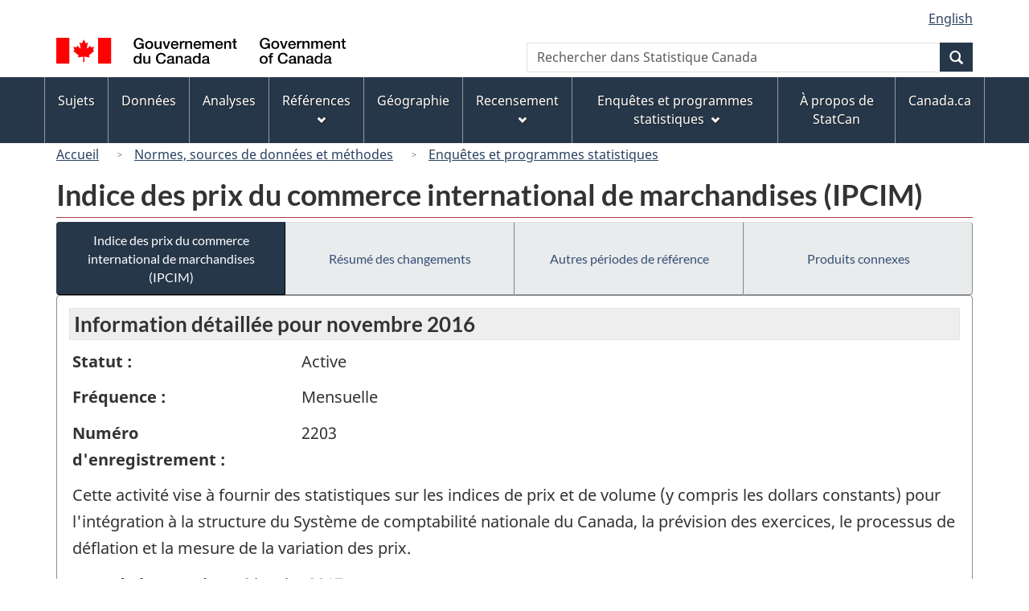

--- FILE ---
content_type: text/html
request_url: https://www23.statcan.gc.ca/imdb/p2SV_f.pl?Function=getSurvey&Id=331695
body_size: 33823
content:
<!DOCTYPE html>

<!--[if lt IE 9]><html class="no-js lt-ie9" lang="fr" dir="ltr"><![endif]--><!--[if gt IE 8]><!-->
<html class="no-js" lang="fr" dir="ltr">
<!--<![endif]-->

<head>
<meta charset="utf-8">
<!-- Web Experience Toolkit (WET) / BoÃ®te Ã  outils de l'expÃ©rience Web (BOEW)
     wet-boew.github.io/wet-boew/License-en.htm / wet-boew.github.io/wet-boew/Licence-fr.htm -->

<title>Enqu&#234;tes et programmes statistiques - Indice des prix du commerce international de marchandises &#40;IPCIM&#41;</title>
<meta name="description" content="Cette activité vise à fournir des statistiques sur les indices de prix et de volume (y compris les dollars constants) pour l'intégration à la structure du Système de comptabilité nationale du Canada, la prévision des exercices, le processus de déflation et la mesure de la variation des prix." />
<meta name="dcterms.creator" content="Gouvernement du Canada, Statistique Canada" />
<meta name="dcterms.title" content="Indice des prix du commerce international de marchandises (IPCIM)" />
<meta name="dcterms.issued" title="W3CDTF" content="2016-12-19" />
<meta name="dcterms.modified" title="W3CDTF" content="2017-01-05" />
<meta name="dcterms.subject" title="gcstc" content="null" />
<meta name="dcterms.language" title="ISO639-2" content="fra" />
<meta name="keywords" content="Balance des paiements internationaux, Commerce international, Comptes économiques, Exportation de marchandises, Importation de marchandises, Indices des prix du commerce international de marchandises, Prix et indices des prix, Dollars constants, Dollars courants, Exportations, Importations, Indices des prix à pondération fixe" />
<meta name="STCtopic" content="Référence" />
<meta name="STCtopicID" content="4017" />
<meta name="STCsubtopic" content="Référence (général)" />
<meta name="STCsubtopicID" content="4017" />
<meta name="STCtype" content="Enquête" />
<meta content="width=device-width,initial-scale=1" name="viewport" />

<!--START css.htm -->

<meta property="dcterms:service" content="StatCan"/> 
<meta property="dcterms:accessRights" content="2"/>

<link href="/wet-boew4b/assets/favicon.ico" rel="icon" type="image/x-icon">
<link rel="stylesheet" href="/wet-boew4b/css/wet-boew.min.css">
<script src="/wet-boew4b/js/jquery.min.js"></script>

<link rel="stylesheet" href="/wet-boew4b/css/theme.min.css">
<link rel="stylesheet" href="/wet-boew4b/css/statcan.css">
<link rel="stylesheet" href="/wet-boew4b/invitation-manager/Overlay.css"> 

<noscript><link rel="stylesheet" href="/wet-boew4b/css/noscript.min.css" /></noscript>
<!-- Adobe Analytics RUN --><script src="//assets.adobedtm.com/be5dfd287373/0127575cd23a/launch-f7c3e6060667.min.js"></script>
<!-- Adobe Analytics v10 --><!--script src="//assets.adobedtm.com/be5dfd287373/8f0ead8a37e7/launch-09394abc039d.min.js"></script-->

<script>dataLayer1 = [];</script>

<!-- CustomScriptsCSSStart -->
<link rel="stylesheet" href="/wet-boew4b/imdb-templates/imdb-standards.css" />
<!-- CustomScriptsCSSEnd -->

<!--END css.htm -->

</head>

<body vocab="http://schema.org/" typeof="WebPage">

<ul id="wb-tphp">
<li class="wb-slc">
<a class="wb-sl" href="#wb-cont">Passer au contenu principal</a>
</li>
<li class="wb-slc visible-sm visible-md visible-lg">
<a class="wb-sl" href="#wb-info">Passer &#224; &#171;&#160;&#192; propos de ce site&#160;&#187;</a>
</li>
</ul>
<header role="banner">
<div id="wb-bnr" class="container">
<section id="wb-lng" class="visible-md visible-lg text-right">
<h2 class="wb-inv">S&#233;lection de la langue</h2>
<div class="row">
<div class="col-md-12">
<ul class="list-inline margin-bottom-none">
<li><a lang="en" href="
/imdb/cgi-bin/change.cgi
">English</a></li>
</ul>
</div>
</div>
</section>
<div class="row">
<div class="brand col-xs-9 col-sm-5 col-md-4">
<a href="https://www.canada.ca/fr.html"><img src="/wet-boew4b/assets/sig-blk-gov-fr.svg" alt="Gouvernement du Canada"><span class="wb-inv"> / <span lang="en">Government of Canada</span></span></a>
</div>
<section class="wb-mb-links col-sm-offset-4 col-xs-4 col-sm-3 visible-sm visible-xs" id="wb-glb-mn">
<h2>Recherche et menus</h2>
<ul class="list-inline text-right chvrn">
<li><a href="#mb-pnl" title="Recherche et menus" aria-controls="mb-pnl" class="overlay-lnk" role="button"><span class="glyphicon glyphicon-search"><span class="glyphicon glyphicon-th-list"><span class="wb-inv">Recherche et menus</span></span></span></a></li>
</ul>
<div id="mb-pnl"></div>
</section>

<section id="wb-srch" class="col-lg-offset-2 col-md-offset-2 col-xs-6 text-right visible-md visible-lg">
<h2 class="wb-inv">Recherche</h2>
<form action="https://www.statcan.gc.ca/recherche/resultats/site-recherche" method="get" name="cse-search-box" role="search" class="form-inline">
<div class="form-group wb-srch-qry">
<label for="wb-srch-q" class="wb-inv">Rechercher dans Statistique Canada</label>
<input type="hidden" name="fq" value="stclac:2" />
<input id="wb-srch-q" list="wb-srch-q-ac" class="wb-srch-q form-control" name="q" type="search" value="" size="27" maxlength="150" placeholder="Rechercher dans Statistique Canada">
<datalist id="wb-srch-q-ac">
</datalist>
</div>
<div class="form-group submit">
<button type="submit" id="wb-srch-sub" class="btn btn-primary btn-small" name="wb-srch-sub"><span class="glyphicon-search glyphicon"></span><span class="wb-inv">Recherche</span></button>
</div>
</form>
</section>
</div>
</div>

<nav role="navigation" id="wb-sm" class="wb-menu visible-md visible-lg" data-trgt="mb-pnl" data-ajax-replace="/wet-boew4b/ajax/sitemenu-fr.html" typeof="SiteNavigationElement">
	<h2 class="wb-inv">Menus des sujets</h2>
	<div class="container nvbar">
		<div class="row">
			<ul class="list-inline menu">
				<li><a href="https://www150.statcan.gc.ca/n1/fr/sujets?MM=1">Sujets</a></li>
				<li><a href="https://www150.statcan.gc.ca/n1/fr/type/donnees?MM=1">Donn&eacute;es</a></li>
				<li><a href="https://www150.statcan.gc.ca/n1/fr/type/analyses?MM=1">Analyses</a></li>
				<li><a href="https://www.statcan.gc.ca/fr/references?MM=1">R&eacute;f&eacute;rences</a></li>
				<li><a href="https://www.statcan.gc.ca/fr/geographie?MM=1">G&eacute;ographie</a></li>
				<li><a href="https://www.statcan.gc.ca/fr/recensement?MM=1">Recensement</a></li>
				<li><a href="https://www.statcan.gc.ca/fr/enquetes?MM=1">Enqu&ecirc;tes et programmes statistiques</a></li>
				<li><a href="https://www.statcan.gc.ca/fr/apercu/statcan?MM=1">&Agrave; propos de StatCan</a></li>
				<li><a href="https://www.canada.ca/fr.html">Canada.ca</a></li>
			</ul>
		</div>
	</div>
</nav>

<nav role="navigation" id="wb-bc" class="" property="breadcrumb">
<div class="container">
<div class="row">

<!-- Breadcrumb trail START-->

<ol class="breadcrumb">
<li><a href="http://www.statcan.gc.ca/start-debut-fra.html">Accueil</a></li>
<li><a href="https://www.statcan.gc.ca/fra/concepts/index">Normes&#44; sources de donn&#233;es et m&#233;thodes</a></li>
<li><a href="https://www23.statcan.gc.ca/imdb-bmdi/pub/indexth-fra.htm">Enqu&#234;tes et programmes statistiques</a></li>
</ol>

</div>
</div>
</nav>
</header>

<main role="main" property="mainContentOfPage" class="container">
<!-- Breadcrumb trail END-->

<h1 property="name" id="wb-cont">Indice des prix du commerce international de marchandises &#40;IPCIM&#41;</h1>
<div class="btn-group btn-group-justified hidden-xs hidden-print" role="group">
<a class="btn btn-default btn-primary" href="https://www23.statcan.gc.ca/imdb/p2SV_f.pl?Function=getSurvey&amp;Id=331695">Indice des prix du commerce international de marchandises &#40;IPCIM&#41;</a>

<a class="btn btn-default" href="https://www23.statcan.gc.ca/imdb/p2SV_f.pl?Function=getMainChange&amp;Id=331695">R&#233;sum&#233; des changements</a>

<a class="btn btn-default" href="https://www23.statcan.gc.ca/imdb/p2SV_f.pl?Function=getInstanceList&amp;Id=331695">Autres p&#233;riodes de r&#233;f&#233;rence</a>

<a class="btn btn-default" href="https://www23.statcan.gc.ca/imdb/p2SV_f.pl?Function=getSurveyProduct&amp;Id=331695">Produits connexes</a>
</div>
<div class="visible-xs mrgn-bttm-sm row active-nav hidden-print">
<div class="col-xs-12"><a class="btn btn-block btn-primary" href="https://www23.statcan.gc.ca/imdb/p2SV_f.pl?Function=getSurvey&amp;Id=331695">Indice des prix du commerce international de marchandises &#40;IPCIM&#41;</a></div>

<div class="col-xs-12"><a class="btn btn-block btn-default" href="https://www23.statcan.gc.ca/imdb/p2SV_f.pl?Function=getMainChange&amp;Id=331695">R&#233;sum&#233; des changements</a></div>

<div class="col-xs-12"><a class="btn btn-block btn-default" href="https://www23.statcan.gc.ca/imdb/p2SV_f.pl?Function=getInstanceList&amp;Id=331695">Autres p&#233;riodes de r&#233;f&#233;rence</a></div>

<div class="col-xs-12"><a class="btn btn-block btn-default" href="https://www23.statcan.gc.ca/imdb/p2SV_f.pl?Function=getSurveyProduct&amp;Id=331695">Produits connexes</a></div>
</div>


<!-- Open Content panel -->

<div class="panel panel-default mrgn-tp-0 mrgn-bttm-md">

<!-- Open body panel -->

<div class="panel-body">

<h2 class="bg-lgt-h2">Information détaillée pour  novembre 2016 </h2><div class="row">
<div class="col-md-3"><p><strong>Statut :</strong></p></div>
<div class="col-md-9"><p>Active</p></div>
</div>
<div class="row">
<div class="col-md-3"><p><strong>Fréquence :</strong></p></div>
<div class="col-md-9"><p>Mensuelle</p></div>
</div>
<div class="row">
<div class="col-md-3"><p><strong>Numéro d'enregistrement :</strong></p></div>
<div class="col-md-9"><p>2203</p></div>
</div>
<p>Cette activit&#233; vise &#224; fournir des statistiques sur les indices de prix et de volume &#40;y compris les dollars constants&#41; pour l&#39;int&#233;gration &#224; la structure du Syst&#232;me de comptabilit&#233; nationale du Canada&#44; la pr&#233;vision des exercices&#44; le processus de d&#233;flation et la mesure de la variation des prix&#46;</p>
<p><strong>Date de la parution</strong> - 6 janvier 2017</p>
<ul>
<li><a href="#a1">Aper&#231;u</a></li>
<li><a href="#a2">Sources de donn&#233;es et m&#233;thodologie</a></li>
<li><a href="#a3">Exactitude des donn&#233;es</a></li>
<li><a href="#a4">Documentation</a></li>
</ul>
<h3 id="a1" class="bg-lgt-h3">Aper&#231;u</h3>
<p>Cette activit&#233; vise &#224; fournir des statistiques sur les indices de prix et de volume &#40;y compris les dollars constants&#41; pour l&#39;int&#233;gration &#224; la structure du Syst&#232;me de comptabilit&#233; nationale du Canada&#44; la pr&#233;vision des exercices&#44; le processus de d&#233;flation et la mesure de la variation des prix&#46;<br><br>L&#39;Indice des prix du commerce international de marchandises &#40;IPCIM&#41; est un indicateur des variations des prix &#224; l&#39;importation et &#224; l&#39;exportation&#46; L&#39;IPCIM mesure la variation des prix en comparant&#44; au fil des ans&#44; le co&#251;t moyen pond&#233;r&#233; d&#39;un panier de marchandises faisant l&#39;objet d&#39;&#233;changes&#46; Les indices des prix sont en partie fond&#233;s sur les valeurs unitaires produites par la Division du commerce et des comptes internationaux &#40;DCCI&#41; et&#44; lorsque les valeurs unitaires ne sont pas disponibles ou sont trop volatiles&#44; des prix relatifs provenant d&#39;autres sources sont utilis&#233;s&#46; <br><br>Les indices de prix &#224; pond&#233;ration fixe &#40;Laspeyres&#41; et les indices de prix &#224; pond&#233;ration courante &#40;Paasche&#41; sont calcul&#233;s mensuellement&#44; trimestriellement et annuellement&#46; Les facteurs de pond&#233;ration sont fond&#233;s sur le volume des marchandises ayant fait l&#39;objet d&#39;&#233;changes au cours de la p&#233;riode de r&#233;f&#233;rence et sont compar&#233;s aux donn&#233;es du mois courant&#46; Cette m&#233;thode permet &#224; l&#39;indice des prix de repr&#233;senter les mouvements des prix dans le mod&#232;le de Laspeyres et les variations des prix et des volumes dans le mod&#232;le de Paasche&#46;<br>L&#39;indice de volume de Laspeyres est calcul&#233; en divisant un indice de valeur par l&#39;indice de prix de Paasche correspondant et il est&#44; par cons&#233;quent&#44; pond&#233;r&#233; au moyen des coefficients de prix fixes de l&#39;ann&#233;e de base&#46;<br><br>Les indices sont calcul&#233;s sur la base douani&#232;re et la base de la balance des paiements &#224; divers niveaux d&#39;agr&#233;gation&#46; La base douani&#232;re comprend &#233;galement les donn&#233;es au niveau de l&#39;ensemble des pays et au niveau des &#201;tats&#45;Unis&#46; Cette proc&#233;dure permet d&#39;isoler les &#233;changes avec les &#201;tats&#45;Unis du reste des donn&#233;es sur le commerce et tient compte de l&#39;importance relative des &#201;tats&#45;Unis &#224; titre de principal partenaire commercial du Canada&#46; <br><br>L&#39;indice des prix &#224; l&#39;importation et &#224; l&#39;exportation vise &#224; exprimer en dollars constants les statistiques sur le commerce international du Canada et sert d&#39;intrant dans le calcul du produit int&#233;rieur brut du Syst&#232;me de comptabilit&#233; nationale du Canada&#46; Les indices exprim&#233;s en dollars constants sont calcul&#233;s selon une formule de Laspeyres&#46; Les dollars enchain&#233;s sont calcul&#233;s suivant une m&#233;thode en cha&#238;ne de Fisher&#46;</p> 
<h4>Activit&#233; statistique</h4>
<p>Cette activit&#233; s&#39;inscrit dans le Programme du commerce international de marchandises du Canada&#46; L&#39;objectif premier du programme est de mesurer les fluctuations du stock de ressources mat&#233;rielles qu&#39;entra&#238;nent l&#39;entr&#233;e des marchandises au Canada et leur sortie du pays&#46;<br><br>Les statistiques sur le commerce au Canada sont rassembl&#233;es selon le syst&#232;me commercial &#171; g&#233;n&#233;ral &#187; d&#233;fini par la Commission de statistique des Nations Unies&#46; Le syst&#232;me commercial g&#233;n&#233;ral est appliqu&#233; lorsque le territoire statistique d&#39;un pays co&#239;ncide avec son territoire &#233;conomique&#46; Par cons&#233;quent&#44; en vertu de ce syst&#232;me&#44; les importations comprennent toutes les marchandises qui entrent sur le territoire &#233;conomique d&#39;un pays d&#233;clarant&#44; tandis que les exportations comprennent toutes les marchandises qui quittent le territoire &#233;conomique d&#39;un pays d&#233;clarant&#46;<br><br>La fin du mois statistique des importations et des exportations correspond au dernier jour du mois civil&#44; selon la date du d&#233;douanement&#46; Les documents qui parviennent trop tard pour &#234;tre int&#233;gr&#233;s au mois en cours sont affect&#233;s au mois o&#249; la transaction a eu lieu et sont publi&#233;s au cours du mois statistique suivant&#46;<br><br>Pour obtenir plus de renseignements sur le Programme du commerce international de marchandises du Canada&#44; cliquez sur lien suivant&#46; </p>
<ul class="list-bullet">
<li>
<a href="https://www23.statcan.gc.ca/imdb/p2SV_f.pl?Function=getSurvDocument&amp;Item_Id=213096&amp;InstaId=331695&amp;ai=2&amp;a=1" title="Activit&#233; statistique - Documentation compl&#233;mentaire">Documentation compl&#233;mentaire</a></li>
</ul>
<!-- Activit&#233; statistique -->
<p><strong>P&#233;riode de r&#233;f&#233;rence : </strong>Mois</p>
<p><strong>P&#233;riode de collecte : </strong>Chaque mois</p>
<!-- h3 Description --> 
<h4>Sujets</h4>
<ul>
<li>Balance des paiements internationaux</li>
<li>Commerce international</li>
<li>Comptes &#233;conomiques</li>
<li>Exportation de marchandises</li>
<li>Importation de marchandises</li>
<li>Indices des prix du commerce international de marchandises</li>
<li>Prix et indices des prix</li>
</ul><!-- Sujets -->
<!-- Methodology --> 
 <h3 id="a2" class="bg-lgt-h3">Sources de donn&#233;es et m&#233;thodologie</h3>

<h4 >&#201;laboration de l&#39;instrument</h4>
<p>Ce type de m&#233;thodologie ne s&#39;applique pas &#224; ce programme statistique&#46; </p>
 <!-- &#201;laboration de l&#39;instrument -->

<h4>&#201;chantillonnage</h4>
<p>L&#39;Indice des prix du commerce international de marchandises &#40;IPCIM&#41; est un indice composite des prix con&#231;u pour exprimer&#44; &#224; l&#39;aide d&#39;un indice unique&#44; la variation des prix de toute une gamme de marchandises&#46; Pour repr&#233;senter correctement la r&#233;alit&#233; du mouvement des prix&#44; on choisit un panier fixe de marchandises repr&#233;sentatives et corr&#233;l&#233;es au reste des marchandises de l&#39;univers du commerce&#46; Toutes les marchandises faisant partie du panier ont &#233;t&#233; r&#233;parties en groupes et divers crit&#232;res&#44; tels que la valeur&#44; sont utilis&#233;s pour choisir les marchandises les plus significatifs&#46;<br><br>Ces indices sont fond&#233;s sur un &#233;chantillon non al&#233;atoire de cat&#233;gories de marchandises d&#39;importation et d&#39;exportation pour lesquelles il est possible de calculer une valeur unitaire significative ou de trouver un indice de remplacement repr&#233;sentatif&#46; </p>
<!-- &#201;chantillonnage -->

<h4>Sources des donn&#233;es</h4>
<p>Les donn&#233;es sont tir&#233;es de fichiers administratifs et sont d&#233;riv&#233;es de diverses enqu&#234;tes de Statistique Canada et&#47;ou d&#39;autres sources&#46;</p>
<p>Les indices de prix et de volume produits par la DCCI sont disponibles &#224; deux niveaux d&#39;agr&#233;gation &#58; &#224; l&#39;&#233;chelle mondiale et &#224; l&#39;&#233;chelle des &#201;tats&#45;Unis&#46; Ils sont calcul&#233;s &#224; partir des donn&#233;es d&#233;taill&#233;es sur les importations et les exportations de marchandises&#46; Les indicateurs de prix de base de ces indices proviennent de deux sources &#58; les valeurs unitaires provenant de la base de donn&#233;es d&#233;taill&#233;e des douanes et les indices de prix pr&#233;cis&#44; de sources canadiennes et &#233;trang&#232;res&#46; <br><br>Plusieurs organisations fournissent &#224; la DCCI des indices de remplacement qui sont utilis&#233;s comme prix relatifs dans le calcul des indices de prix de Laspeyres et de Paasche&#46; Les indices fournis par ces organisations sont les suivantes &#58;<br><br>&#45;Le United States Bureau of Labor Statistics publie un indice des prix pour la production &#40;IPP&#41; qui sert &#224; mesurer la variation moyenne&#44; au fil du temps&#44; des prix de vente re&#231;us par les producteurs am&#233;ricains pour leurs produits&#46; L&#39;IPP comprend des indices &#224; divers niveaux d&#39;agr&#233;gation et sert principalement &#224; calculer plusieurs indices de prix &#224; l&#39;importation &#224; la Division du commerce et des comptes internationaux&#46; <br><br>&#45; La Division des prix &#224; la production &#40;DPP&#41; de Statistique Canada publie l&#39;Indice des prix des produits industriels &#40;IPPI&#41; &#40;num&#233;ro d&#39;enregistrement 2318&#41; qui sert &#224; mesurer la variation du prix des principales marchandises vendues par les fabricants au Canada&#46; La plupart des indices de prix indiqu&#233;s qui proviennent de l&#39;IPPI servent &#224; calculer les indices des prix &#224; l&#39;exportation de la DCCI&#46;<br><br>&#45; La DPP publie l&#39;Indice des prix des ordinateurs et des p&#233;riph&#233;riques &#40;IPOP&#41; &#40;num&#233;ro d&#39;enregistrement 5032&#41; qui sert &#224; mesurer la variation du prix des ordinateurs et des p&#233;riph&#233;riques vendus aux gouvernements&#44; aux entreprises et aux consommateurs&#46; La DCCI l&#39;utilise principalement pour mesurer la variation du prix des importations de composants informatiques&#46;<br><br>&#45; La DPP publie &#233;galement le Rapport sur les prix des exportations et des importations &#40;num&#233;ro d&#39;enregistrement 5142&#41; qui sert &#224; mesurer la variation du prix des principales marchandises difficiles &#224; &#233;valuer par d&#39;autres m&#233;thodes&#46; <br><br>&#45; La Banque du Japon publie un indice des prix &#224; la production industrielle qui sert &#224; mesurer la variation du prix des marchandises &#233;chang&#233;s dans le secteur des entreprises japonaises&#46; La DCCI utilise la composante &#171; indice de prix des exportations &#187; de l&#39;indice des prix &#224; la production industrielle qui sert &#224; mesurer les prix &#224; l&#39;importation des marchandises du Canada en provenance des pays asiatiques&#46; <br><br>&#45; Des statistiques sur les prix de l&#39;&#233;lectricit&#233;&#44; fournies par l&#39;Office national de l&#39;&#233;nergie&#44; et des statistiques sur les exportations de p&#233;trole brut et de gaz naturel &#40;par ol&#233;oduc et gazoduc&#41;&#44; fournies par la Division de la fabrication et de l&#39;&#233;nergie de Statistique Canada&#46; </p>
<!-- Sources des donn&#233;es -->

<h4 >D&#233;tection des erreurs</h4>
<p>Une fois que les indices de prix Paasche et Laspeyres sont calcul&#233;s&#44; un module applique la m&#233;thode pr&#233;sent&#233;e par Hidiroglou et Berthelot &#40;1986&#41; afin de d&#233;terminer les observations aberrantes&#46; La m&#233;thode des tendances chronologiques est &#233;galement adapt&#233;e et sert &#224; isoler&#44; dans un regroupement&#44; les transactions &#171; anormales &#187; pour une p&#233;riode donn&#233;e&#46; Le processus de d&#233;tection des erreurs est seulement effectu&#233; au premier niveau d&#39;agr&#233;gation dans la construction de l&#39;Indice des prix du commerce international de marchandises&#46; </p>
 <!-- D&#233;tection des erreurs -->

<h4 >Imputation</h4>
<p>Si durant le processus de d&#233;tection d&#39;erreurs une valeur unitaire a &#233;t&#233; d&#233;termin&#233;e comme une valeur aberrante&#44; les incoh&#233;rences d&#233;cel&#233;es sont rectifi&#233;es&#46;<br><br>Dans le cas des indices de prix Laspeyres et Paasche qui ne peuvent &#234;tre calcul&#233;s en raison d&#39;un nombre insuffisant de transactions ou d&#39;un manque de donn&#233;es substitutives&#44; un indice valide de la p&#233;riode pr&#233;c&#233;dente est automatiquement report&#233; et r&#233;p&#233;t&#233; pour la p&#233;riode en cours&#46; Cela implique qu&#39;aucune variation de prix mesurable n&#39;est survenue pour la marchandise en question&#46; </p>
 <!-- Imputation -->

<h4 >Estimation</h4>
<p>Il est impossible de mesurer avec fiabilit&#233; les prix li&#233;s au groupe de produits &#171; Transactions sp&#233;ciales commerciales &#187; en utilisant des valeurs unitaires ou des donn&#233;es substitutives et&#44; par cons&#233;quent&#44; une estimation est n&#233;cessaire&#46; Une moyenne pond&#233;r&#233;e des indices de prix calcul&#233;s pour tous les groupes de produits sert &#224; estimer les indices Laspeyres et Paasche pour ce groupe&#46;<br><br>Le groupe de produits &#171; Autres ajustements de la balance des paiements &#187; n&#39;est fourni que sur la base de la balance des paiements&#46; Les prix pour cette cat&#233;gorie ne peuvent &#234;tre mesur&#233;s par des m&#233;thodes conventionnelles&#44; d&#39;o&#249; le besoin d&#39;une estimation&#46; La Division des comptes &#233;conomiques nationaux canadiens fournit cette estimation &#224; la DCCI&#46; </p>
 <!-- Estimation -->

<h4 >&#201;valuation de la qualit&#233;</h4>
<p>Les donn&#233;es agr&#233;g&#233;es sont assujetties &#224; des analyses mensuelles et annuelles afin de d&#233;tecter les erreurs et d&#39;expliquer les variations observ&#233;es&#46;<br>Les mod&#232;les utilis&#233;s dans le cadre de la d&#233;saisonnalisation des donn&#233;es sont r&#233;vis&#233;s annuellement par la Division des m&#233;thodes d&#39;enqu&#234;tes aupr&#232;s des entreprises de Statistique Canada&#46; </p>
 <!-- &#201;valuation de la qualit&#233; -->

<h4 >Contr&#244;le de la divulgation</h4>
<p>La loi interdit &#224; Statistique Canada de divulguer toute information recueillie qui pourrait d&#233;voiler l&#39;identit&#233; d&#39;une personne&#44; d&#39;une entreprise ou d&#39;un organisme sans leur permission ou sans en &#234;tre autoris&#233; par la loi&#46; Diverses r&#232;gles de confidentialit&#233; s&#39;appliquent &#224; toutes les donn&#233;es diffus&#233;es ou publi&#233;es afin d&#39;emp&#234;cher la publication ou la divulgation de toute information jug&#233;e confidentielle&#46; Au besoin&#44; des donn&#233;es sont supprim&#233;es pour emp&#234;cher la divulgation directe ou par recoupement de donn&#233;es reconnaissables&#46; </p>
 <!-- Contr&#244;le de la divulgation -->

<h4 >R&#233;visions et d&#233;saisonnalisation</h4>
<p>Les donn&#233;es sur le commerce de marchandises sont r&#233;vis&#233;es sur une base r&#233;guli&#232;re&#44; chaque mois de l&#39;ann&#233;e en cours&#46; Les r&#233;visions de l&#39;ann&#233;e en cours se refl&#232;tent &#224; la fois dans les donn&#233;es sur la base douani&#232;re et dans les donn&#233;es sur la base de la balance des paiements&#46; Les donn&#233;es sur la base douani&#232;re de l&#39;ann&#233;e pr&#233;c&#233;dente sont r&#233;vis&#233;es lors de la publication des donn&#233;es de janvier et de f&#233;vrier ainsi que sur une base trimestrielle&#46; Les donn&#233;es sur la base douani&#232;re des deux ann&#233;es pr&#233;c&#233;dentes sont r&#233;vis&#233;es annuellement et sont publi&#233;es en f&#233;vrier&#44; lors de la publication du mois de r&#233;f&#233;rence de d&#233;cembre&#46; Les donn&#233;es sur la base de la balance des paiements de l&#39;ann&#233;e pr&#233;c&#233;dente sont r&#233;vis&#233;es lors de la publication des donn&#233;es de janvier&#44; de f&#233;vrier&#44; de mars et d&#39;avril&#46; Les r&#233;visions des donn&#233;es fond&#233;es sur la base de la balance des paiements des ann&#233;es pr&#233;c&#233;dentes sont publi&#233;es annuellement&#44; en d&#233;cembre&#44; lors de la publication du mois de r&#233;f&#233;rence d&#39;octobre&#46; <br><br>Divers facteurs rendent ces r&#233;visions n&#233;cessaires&#44; notamment la r&#233;ception tardive des documents relatifs aux importations et aux exportations&#44; la pr&#233;sence de renseignements erron&#233;s dans les documents de douane&#44; le remplacement des estimations calcul&#233;es pour le secteur de l&#39;&#233;nergie par les chiffres r&#233;els&#44; la reclassification des marchandises &#224; la lumi&#232;re de renseignements plus r&#233;cents et la correction des variations saisonni&#232;res&#46; <br><br>Les donn&#233;es r&#233;vis&#233;es peuvent &#234;tre consult&#233;es dans les tableaux appropri&#233;s de CANSIM&#46; </p>
<ul class="list-bullet">
<li>
<a href="https://www23.statcan.gc.ca/imdb/p2SV_f.pl?Function=getSurvDocument&amp;Item_Id=220965&amp;InstaId=331695&amp;ai=40&amp;a=1" title="R&#233;visions et d&#233;saisonnalisation - Documentation compl&#233;mentaire">Documentation compl&#233;mentaire</a></li>
</ul>
 <!-- R&#233;visions et d&#233;saisonnalisation -->

 <!-- Methodology --> 
<h3 id="a3" class="bg-lgt-h3">Exactitude des donn&#233;es</h3>
<p>Nous consid&#233;rons les donn&#233;es administratives utilis&#233;es pour compiler les statistiques sur le commerce comme compl&#232;tes et exactes&#46; Toute anomalie ou incoh&#233;rence d&#233;cel&#233;e est v&#233;rifi&#233;e &#224; la source et&#44; s&#39;il y a lieu&#44; des ajustements sont effectu&#233;s pour rendre les donn&#233;es compatibles avec le cadre conceptuel de la s&#233;rie&#46; Les organismes administratifs utilis&#233;s sont consid&#233;r&#233;s comme les meilleures sources qui soient&#46;<br><br>Il n&#39;est pas rare que le sous&#45;d&#233;nombrement ou des erreurs d&#39;affectation nuisent &#224; l&#39;exactitude des statistiques sur les exportations&#46; Statistique Canada ne dispose pas d&#39;une mesure directe du sous&#45;d&#233;nombrement&#44; mais les donn&#233;es sur la base de la balance des paiements sont corrig&#233;es chaque mois en fonction d&#39;une estimation&#46; Une erreur d&#39;affectation se produit lorsque le pays de destination final n&#39;est pas celui qui figure dans les documents douaniers&#44; ce qui arrive tr&#232;s fr&#233;quemment lorsque les marchandises sont achemin&#233;es par un pays interm&#233;diaire avant d&#39;arriver &#224; leur destination finale&#59; le cas &#233;ch&#233;ant&#44; le pays interm&#233;diaire est d&#233;clar&#233; comme destination finale des marchandises&#46; </p>
<!-- Exactitude des donn&#233;es -->
<h3 id="a4" class="bg-lgt-h3">Documentation</h3>
<ul class="list-group mrgn-lft-sm">
   <li  class="list-group-item"><strong>Guide de l&#39;utilisateur &#58; Syst&#232;me canadien des comptes macro&#233;conomiques</strong><br>Ce guide fournit des explications d&#233;taill&#233;es de la structure&#44; des concepts et de l&#39;histoire du Syst&#232;me canadien des comptes macro&#233;conomiques&#46;<br><br>Derni&#232;re r&#233;vision &#58; 22 juin 2018

<ul class="list-unstyled mrgn-lft-lg">
<li>Format :
 <a href="https://www150.statcan.gc.ca/n1/fr/catalogue/13-606-G"><span class="wb-inv">Guide de l&#39;utilisateur &#58; Syst&#232;me canadien des comptes macro&#233;conomiques - HTML</span>[HTML]</a> </li>
</ul></li>
</ul>
<!-- Documentation -->
 <!-- h2 Detail information -->


</div><!-- Close panel-body -->

</div><!-- Close panel -->

<!-- ContentEnd -->

<div class="pagedetails">
	<dl id="wb-dtmd">
		<dt>Date de modification&#160;:&#32;</dt>
		<dd><time property="dateModified">
2017-01-05
</time></dd>
	</dl>
</div>
</main>

<footer id="wb-info">
	<h2 class="wb-inv">&Agrave; propos de ce site</h2>
	<div class="gc-contextual">
		<div class="container">
			<nav>
				<h3>Statistique Canada</h3>
				<ul class="list-unstyled colcount-sm-2 colcount-md-3">
					<li><a href="https://www.statcan.gc.ca/fr/reference/centreref/index">Contactez StatCan</a></li>
					<li><a href="https://www.statcan.gc.ca/fr/confiance">Centre de confiance</a></li>
				</ul>
			</nav>
		</div>
	</div>
	<div class="gc-main-footer">
		<div class="container">
			<nav>
				<h3>Gouvernement du Canada</h3>
				<ul class="list-unstyled colcount-sm-2 colcount-md-3">
					<li><a href="https://www.canada.ca/fr/contact.html">Toutes les coordonn&eacute;es</a></li>
					<li><a href="https://www.canada.ca/fr/gouvernement/min.html">Minist&egrave;res et organismes</a></li>
					<li><a href="https://www.canada.ca/fr/gouvernement/systeme.html">&Agrave; propos du gouvernement</a></li>
				</ul>
				<h4><span class="wb-inv">Th&egrave;mes et sujets</span></h4>
				<ul class="list-unstyled colcount-sm-2 colcount-md-3">
					<li><a href="https://www.canada.ca/fr/services/emplois.html">Emplois</a></li>
					<li><a href="https://www.canada.ca/fr/services/immigration-citoyennete.html">Immigration et citoyennet&eacute;</a></li>
					<li><a href="https://voyage.gc.ca/">Voyage et tourisme</a></li>
					<li><a href="https://www.canada.ca/fr/services/entreprises.html">Entreprises</a></li>
					<li><a href="https://www.canada.ca/fr/services/prestations.html">Prestations</a></li>
					<li><a href="https://www.canada.ca/fr/services/sante.html">Sant&eacute;</a></li>
					<li><a href="https://www.canada.ca/fr/services/impots.html">Imp&ocirc;ts</a></li>
					<li><a href="https://www.canada.ca/fr/services/environnement.html">Environnement et ressources naturelles</a></li>
					<li><a href="https://www.canada.ca/fr/services/defense.html">S&eacute;curit&eacute; nationale et d&eacute;fense</a></li>
					<li><a href="https://www.canada.ca/fr/services/culture.html">Culture, histoire et sport</a></li>
					<li><a href="https://www.canada.ca/fr/services/police.html">Services de police, justice et urgences</a></li>
					<li><a href="https://www.canada.ca/fr/services/transport.html">Transport et infrastructure</a></li>
					<li><a href="https://www.international.gc.ca/world-monde/index.aspx?lang=fra">Le Canada et le monde</a></li>
					<li><a href="https://www.canada.ca/fr/services/finance.html">Argent et finance</a></li>
					<li><a href="https://www.canada.ca/fr/services/science.html">Science et innovation</a></li>
					<li><a href="https://www.canada.ca/fr/services/autochtones.html">Autochtones</a></li>
					<li><a href="https://www.canada.ca/fr/services/veterans.html">V&eacute;t&eacute;rans et militaires</a></li>
					<li><a href="https://www.canada.ca/fr/services/jeunesse.html">Jeunesse</a></li>
					<li><a href="https://www.canada.ca/fr/services/evenements-vie.html">G&eacute;rer les &eacute;v&eacute;nements de la vie</a></li>
				</ul>
			</nav>
		</div>
	</div>
	<div class="gc-sub-footer">
		<div class="container d-flex align-items-center">
			<nav>
				<h3 class="wb-inv">Organisation du gouvernement du Canada</h3>
				<ul>
					<li><a href="https://www.canada.ca/fr/sociaux.html">M&eacute;dias sociaux</a></li>
					<li><a href="https://www.canada.ca/fr/mobile.html">Applications mobiles</a></li>
					<li><a href="https://www.canada.ca/fr/gouvernement/a-propos-canada-ca.html">Ã propos de Canada.ca</a></li>
					<li><a href="https://www.statcan.gc.ca/fr/avis">Avis</a></li>
					<li><a href="https://www.statcan.gc.ca/fr/a-propos/transparence/confidentialite">Confidentialit&eacute;</a></li>
				</ul>
			</nav>
			<div class="wtrmrk align-self-end">
				<img src="/wet-boew4b/assets/wmms-blk.svg" alt="Symbole du gouvernement du Canada" />
			</div>
		</div>
	</div>
</footer>

<!--[if gte IE 9 | !IE ]><!--> 
<script src="/wet-boew4b/js/wet-boew.min.js"></script> 
<script src="/wet-boew4b/js/theme.min.js"></script> 
<!--<![endif]--> 
<!--[if lt IE 9]>
<script src="/wet-boew4b/js/ie8-wet-boew2.min.js"></script>
<![endif]--> 
<!-- InvitationManager --> 
<script src="/wet-boew4b/invitation-manager/Overlay.js"></script> 
<script src="/wet-boew4b/invitation-manager/InvitationManager.js"></script> 
<!-- End InvitationManager --> 
<script type="text/javascript">_satellite.pageBottom();</script>
<!-- CustomScriptsJSStart -->
<!-- CustomScriptsJSEnd -->

</body>
</html>
